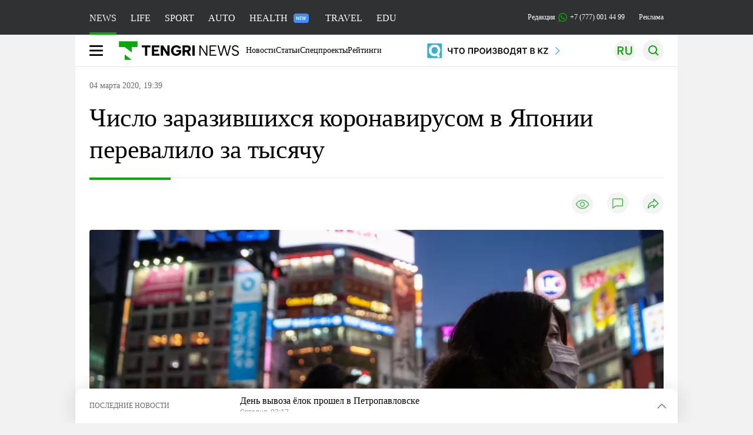

--- FILE ---
content_type: application/javascript
request_url: https://tengrinews.kz/build/assets/TnCommentBanner-LZcuKNoS.js
body_size: 515
content:
import{r as d,q as p,c as m,o as l,a as u}from"./vue.esm-bundler-DgjkoZM7.js";import"./en-a0bhJ_Un.js";import{_}from"./_plugin-vue_export-helper-DlAUqK2U.js";const f={class:"tn-comments-banner"},x=["id"],v={__name:"TnCommentBanner",props:{prefix:{type:String,default:""}},setup(a){const s=a,e=d("adfox_17162853678385679"),i=()=>{window.innerWidth>=980?window.yaContextCb.push(()=>{Ya.adfoxCode.create({ownerId:1472290,containerId:e.value,params:{p1:"dcgxm",p2:"izmz",puid1:""}})}):window.yaContextCb.push(()=>{Ya.adfoxCode.create({ownerId:1472290,containerId:e.value,params:{p1:"dcgxn",p2:"izna",puid1:""}})})};return p(()=>{e.value="adfox_17162853678385679"+s.prefix,setTimeout(()=>{const o=(n,c)=>{n.forEach(r=>{r.isIntersecting&&(c.unobserve(r.target),window.mourning||i())})},t=new IntersectionObserver(o,{root:null,rootMargin:"0px",threshold:.2});document.querySelectorAll("#"+e.value).forEach(n=>t.observe(n))},1500)}),(o,t)=>(l(),m("div",f,[u("div",{id:e.value},null,8,x)]))}},g=_(v,[["__scopeId","data-v-cc66847c"]]);export{g as T};
